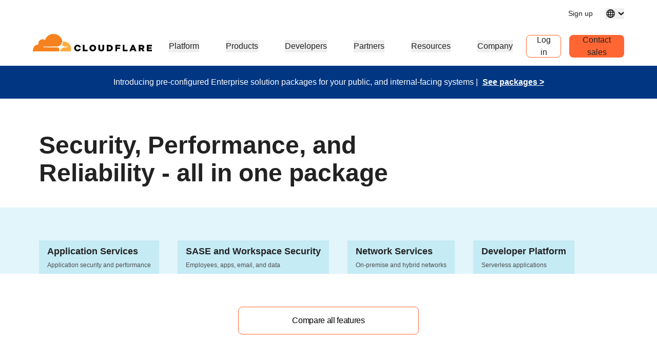

--- FILE ---
content_type: image/svg+xml
request_url: https://cf-assets.www.cloudflare.com/slt3lc6tev37/5d6MBxb68TRVNSdYh7HvEC/f0975c8b91fa63e0b1f324c48b88b963/video-browser.svg
body_size: 72
content:
<svg width="48" height="48" viewBox="0 0 48 48" fill="none" xmlns="http://www.w3.org/2000/svg">
<path d="M10.8375 14.6924C11.7032 14.6924 12.405 13.9906 12.405 13.1249C12.405 12.2592 11.7032 11.5574 10.8375 11.5574C9.97179 11.5574 9.27 12.2592 9.27 13.1249C9.27 13.9906 9.97179 14.6924 10.8375 14.6924Z" fill="#FF6633"/>
<path d="M15.8625 14.6924C16.7282 14.6924 17.43 13.9906 17.43 13.1249C17.43 12.2592 16.7282 11.5574 15.8625 11.5574C14.9968 11.5574 14.295 12.2592 14.295 13.1249C14.295 13.9906 14.9968 14.6924 15.8625 14.6924Z" fill="#FF6633"/>
<path d="M20.88 14.6924C21.7457 14.6924 22.4475 13.9906 22.4475 13.1249C22.4475 12.2592 21.7457 11.5574 20.88 11.5574C20.0143 11.5574 19.3125 12.2592 19.3125 13.1249C19.3125 13.9906 20.0143 14.6924 20.88 14.6924Z" fill="#FF6633"/>
<path d="M42 7.54492H6L4.5 9.04492V38.9549L6 40.4549H42L43.5 38.9549V9.04492L42 7.54492ZM40.5 10.5449V15.7049H7.5V10.5449H40.5ZM7.5 37.4549V18.7049H40.5V37.4549H7.5Z" fill="#FF6633"/>
<path d="M22.0275 22.9199L20.88 23.5724V32.5724L22.0275 33.2249L29.61 28.7174V27.4124L22.0275 22.9199Z" fill="#FF6633"/>
</svg>


--- FILE ---
content_type: image/svg+xml
request_url: https://cf-assets.www.cloudflare.com/slt3lc6tev37/rg2oKaLEh6klxdGgN2OyN/b0fb57e51670a4176d85bcdcb7ef2f78/cloudflare-registrar.svg
body_size: 952
content:
<svg width="48" height="48" viewBox="0 0 48 48" fill="none" xmlns="http://www.w3.org/2000/svg">
<path d="M24.629 4.509C24.5045 4.5 24.3793 4.5 24.254 4.5H24.0088C18.8371 4.5 13.8772 6.55446 10.2202 10.2114C6.56325 13.8684 4.50879 18.8283 4.50879 24C4.50879 29.1717 6.56325 34.1316 10.2202 37.7886C13.8772 41.4455 18.8371 43.5 24.0088 43.5H24.254C24.3815 43.5 24.5083 43.4963 24.6343 43.4895C29.6967 43.3287 34.4979 41.2044 38.0218 37.5663C41.5457 33.9282 43.5158 29.0617 43.5151 23.9967C43.5144 18.9317 41.543 14.0658 38.0181 10.4286C34.4933 6.79143 29.6915 4.66846 24.629 4.509ZM38.954 17.0048H35.1035C34.5616 14.4076 33.5718 11.9246 32.1785 9.66675C35.1352 11.3605 37.4998 13.9222 38.9518 17.0048H38.954ZM25.4998 7.6845C28.2875 8.5095 30.7768 12.0548 32.0248 17.0048H25.4998V7.6845ZM22.4998 7.86675V17.0048H16.4878C17.6563 12.3578 19.9205 8.9505 22.4998 7.86675ZM16.6033 9.2565C15.0594 11.6151 13.9744 14.2438 13.4053 17.0048H9.06579C10.6443 13.654 13.2973 10.9268 16.6033 9.2565ZM8.93529 30.7102H13.3423C13.8982 33.5688 14.9998 36.2935 16.5868 38.7352C13.1921 37.016 10.4909 34.1829 8.93529 30.7102ZM22.4998 40.137C19.859 39.0367 17.5625 35.5155 16.4173 30.7102H22.4998V40.137ZM25.4998 40.3177V30.7102H32.0915C30.8735 35.8222 28.3498 39.48 25.4998 40.3177ZM32.1935 38.3228C33.6287 35.9819 34.6354 33.4041 35.1665 30.7102H39.0815C37.6478 33.9125 35.2365 36.5783 32.1935 38.325V38.3228ZM7.92954 27.7102C7.34635 25.1721 7.36973 22.5322 7.99779 20.0048H40.0228C40.6508 22.5322 40.6742 25.1721 40.091 27.7102H7.92954Z" fill="#FF6633"/>
<path d="M18.707 24.4965H18.6755L18.1288 22.1542H16.9813L16.4488 24.5122H16.418L15.9215 22.1542H14.7448L15.7033 25.836H16.9595L17.5348 23.691H17.5753L18.1505 25.836H19.4045L20.3653 22.1542H19.1885L18.707 24.4965Z" fill="#FF6633"/>
<path d="M24.5293 24.4965H24.4978L23.9518 22.1542H22.8035L22.271 24.5122H22.2403L21.7438 22.1542H20.567L21.5255 25.836H22.7818L23.357 23.691H23.3975L23.9728 25.836H25.2268L26.1875 22.1542H25.0108L24.5293 24.4965Z" fill="#FF6633"/>
<path d="M30.3515 24.4965H30.32L29.774 22.1542H28.6258L28.0933 24.5122H28.0625L27.566 22.1542H26.3893L27.3478 25.836H28.604L29.1793 23.691H29.2198L29.7958 25.836H31.049L32.0105 22.1542H30.833L30.3515 24.4965Z" fill="#FF6633"/>
<path d="M32.6428 24.666C32.5606 24.6644 32.4791 24.6797 32.4031 24.7109C32.3271 24.7421 32.2583 24.7886 32.201 24.8475C32.142 24.9032 32.0953 24.9708 32.064 25.0457C32.0327 25.1206 32.0176 25.2013 32.0195 25.2825C32.0174 25.3646 32.0324 25.4462 32.0637 25.5222C32.095 25.5981 32.1417 25.6667 32.201 25.7235C32.2583 25.7825 32.327 25.8291 32.403 25.8605C32.479 25.8919 32.5606 25.9073 32.6428 25.9058C32.7507 25.9066 32.8567 25.8773 32.9488 25.821C33.0409 25.7654 33.1182 25.6882 33.1738 25.596C33.2323 25.5016 33.2634 25.3928 33.2638 25.2817C33.264 25.2 33.2472 25.1191 33.2144 25.0442C33.1816 24.9693 33.1335 24.902 33.0733 24.8468C33.0172 24.7894 32.9503 24.7438 32.8763 24.7128C32.8024 24.6817 32.723 24.6658 32.6428 24.666Z" fill="#FF6633"/>
</svg>


--- FILE ---
content_type: image/svg+xml
request_url: https://cf-assets.www.cloudflare.com/slt3lc6tev37/2B4PkhT3iJxxMZBCF5BC9a/1e5dd87f75bf1efefb452d8819953939/optimization-web.svg
body_size: 651
content:
<svg width="48" height="48" viewBox="0 0 48 48" fill="none" xmlns="http://www.w3.org/2000/svg">
<path d="M19.1814 10.4859C19.43 10.486 19.6731 10.4124 19.8799 10.2744C20.0867 10.1364 20.2479 9.94011 20.3432 9.71043C20.4385 9.48076 20.4635 9.22799 20.415 8.98411C20.3666 8.74023 20.247 8.51618 20.0712 8.34031C19.8954 8.16444 19.6715 8.04465 19.4276 7.99609C19.1838 7.94752 18.931 7.97237 18.7012 8.06749C18.4715 8.16261 18.2752 8.32372 18.137 8.53045C17.9988 8.73718 17.9251 8.98024 17.9251 9.22888C17.925 9.39392 17.9574 9.55735 18.0205 9.70985C18.0836 9.86236 18.1761 10.0009 18.2928 10.1177C18.4094 10.2344 18.548 10.327 18.7004 10.3902C18.8529 10.4534 19.0163 10.4859 19.1814 10.4859Z" fill="#FF6633"/>
<path d="M23.2021 10.4859C23.4507 10.486 23.6938 10.4124 23.9007 10.2744C24.1075 10.1364 24.2687 9.94011 24.364 9.71043C24.4592 9.48076 24.4842 9.22799 24.4358 8.98411C24.3874 8.74023 24.2677 8.51618 24.092 8.34031C23.9162 8.16444 23.6922 8.04465 23.4484 7.99609C23.2045 7.94752 22.9517 7.97237 22.722 8.06749C22.4923 8.16261 22.2959 8.32372 22.1577 8.53045C22.0196 8.73718 21.9459 8.98024 21.9459 9.22888C21.9458 9.39392 21.9782 9.55735 22.0413 9.70985C22.1044 9.86236 22.1969 10.0009 22.3135 10.1177C22.4302 10.2344 22.5687 10.327 22.7212 10.3902C22.8736 10.4534 23.0371 10.4859 23.2021 10.4859Z" fill="#FF6633"/>
<path d="M27.2251 10.4859C27.4737 10.486 27.7168 10.4124 27.9237 10.2744C28.1305 10.1364 28.2917 9.94011 28.387 9.71043C28.4822 9.48076 28.5072 9.22799 28.4588 8.98411C28.4104 8.74023 28.2907 8.51618 28.115 8.34031C27.9392 8.16444 27.7152 8.04465 27.4714 7.99609C27.2275 7.94752 26.9747 7.97237 26.745 8.06749C26.5153 8.16261 26.3189 8.32372 26.1807 8.53045C26.0426 8.73718 25.9689 8.98024 25.9689 9.22888C25.9688 9.39392 26.0012 9.55735 26.0643 9.70985C26.1274 9.86236 26.2199 10.0009 26.3365 10.1177C26.4532 10.2344 26.5917 10.327 26.7442 10.3902C26.8966 10.4534 27.0601 10.4859 27.2251 10.4859Z" fill="#FF6633"/>
<path d="M44.1061 4.46338H15.2821L13.7821 5.96338V13.0959H9.5071L8.0071 14.5959V18.8184H3.7666L2.2666 20.3184V41.9589L3.7666 43.4589H32.8186L34.3186 41.9589V37.7356H37.0629L38.5629 36.2356V31.4071H44.1061L45.6061 29.9071V5.96338L44.1061 4.46338ZM42.6061 7.46338V10.9966H16.7821V7.46338H42.6061ZM13.7821 16.0959V19.0006H11.0071V16.0959H13.7821ZM8.0071 21.8184V24.7239H5.2666V21.8184H8.0071ZM31.3186 40.4589H5.2666V27.7239H8.01085V36.2356L9.51085 37.7356H31.3186V40.4589ZM35.5629 34.7356H11.0109V22.0006H13.7859V29.9071L15.2859 31.4071H35.5629V34.7356ZM16.7821 28.4071V13.9966H42.6061V28.4071H16.7821Z" fill="#FF6633"/>
<path d="M30.2094 16.7094H29.7076L26.6941 21.2296V21.7321H29.1781V24.7456H29.6806L32.6941 20.2254V19.7229H30.2094V16.7094Z" fill="#FF6633"/>
</svg>


--- FILE ---
content_type: image/svg+xml
request_url: https://cf-assets.www.cloudflare.com/slt3lc6tev37/2PEDzEKI6wwUPTe3RiUqC4/f7af6ded9a2e49325d277e1fa1e442e4/reliability-load-balancer.svg
body_size: 798
content:
<svg width="48" height="48" viewBox="0 0 48 48" fill="none" xmlns="http://www.w3.org/2000/svg">
<path d="M39.285 30.4426L45.75 24.0001L39.3075 17.5576L37.185 19.6801L39.9825 22.5001H29.7525C29.5399 21.3766 29.0871 20.3123 28.425 19.3801L35.5275 12.0001L35.595 15.9826L38.595 15.9301L38.43 6.84009L29.325 7.01259L29.3775 10.0126L33.3675 9.94509L26.25 17.3026C25.1511 16.5844 23.8923 16.1481 22.5847 16.0323C21.2771 15.9165 19.9611 16.1248 18.7532 16.6386C17.5453 17.1525 16.4826 17.9562 15.6592 18.9785C14.8358 20.0009 14.2771 21.2104 14.0325 22.5001H12.2775C11.9212 21.4283 11.1951 20.5184 10.2291 19.9332C9.26312 19.348 8.12039 19.1257 7.00549 19.3062C5.89059 19.4866 4.87633 20.058 4.1443 20.9181C3.41226 21.7781 3.01025 22.8707 3.01025 24.0001C3.01025 25.1295 3.41226 26.222 4.1443 27.0821C4.87633 27.9421 5.89059 28.5135 7.00549 28.694C8.12039 28.8745 9.26312 28.6522 10.2291 28.067C11.1951 27.4818 11.9212 26.5718 12.2775 25.5001H14.0325C14.2771 26.7898 14.8358 27.9993 15.6592 29.0217C16.4826 30.044 17.5453 30.8477 18.7532 31.3615C19.9611 31.8754 21.2771 32.0837 22.5847 31.9679C23.8923 31.852 25.1511 31.4158 26.25 30.6976L33.3525 38.0626L29.3625 37.9951L29.31 40.9951L38.415 41.1676L38.58 32.0626L35.58 32.0101L35.5275 36.0001L28.425 28.6201C29.0871 27.6879 29.5399 26.6236 29.7525 25.5001H39.9825L37.1625 28.3201L39.285 30.4426ZM7.78496 25.7551C7.43723 25.7581 7.09646 25.6577 6.80588 25.4666C6.51531 25.2756 6.28803 25.0026 6.1529 24.6822C6.01776 24.3617 5.98086 24.0084 6.04688 23.667C6.11289 23.3256 6.27884 23.0115 6.52368 22.7645C6.76851 22.5176 7.08118 22.3489 7.42202 22.28C7.76286 22.211 8.1165 22.2449 8.43806 22.3773C8.75962 22.5097 9.0346 22.7346 9.22812 23.0235C9.42163 23.3124 9.52495 23.6523 9.52496 24.0001C9.52497 24.4642 9.3411 24.9095 9.01359 25.2384C8.68608 25.5673 8.24162 25.7531 7.77746 25.7551H7.78496ZM16.89 24.0001C16.89 23.0089 17.184 22.04 17.7348 21.2159C18.2857 20.3919 19.0686 19.7497 19.9845 19.3707C20.9004 18.9918 21.9081 18.893 22.8801 19.0869C23.8522 19.2808 24.7449 19.7587 25.4452 20.4601C26.1456 21.1616 26.6221 22.055 26.8146 23.0273C27.0071 23.9996 26.9068 25.0072 26.5264 25.9225C26.1461 26.8379 25.5028 27.6198 24.6779 28.1694C23.853 28.719 22.8837 29.0116 21.8925 29.0101C20.565 29.0081 19.2926 28.4794 18.3547 27.54C17.4168 26.6007 16.89 25.3275 16.89 24.0001Z" fill="#FF6633"/>
</svg>


--- FILE ---
content_type: image/svg+xml
request_url: https://cf-assets.www.cloudflare.com/slt3lc6tev37/6cdHgwhn8poW5M4IegENwA/f0640421be98265b555ba988953252c2/image.svg
body_size: 7
content:
<svg width="40" height="40" viewBox="0 0 40 40" fill="none" xmlns="http://www.w3.org/2000/svg">
<path d="M35 7.44995H5L3.75 8.69995V33.6187L5 34.8687H35L36.25 33.6187V8.69995L35 7.44995ZM33.75 9.94995V21.6312L28.75 17.5375L27.1125 17.5875L23.9375 20.5125L20.5437 18.0125L19 18.0625L10.25 25.375L6.25 22.625V9.94995H33.75ZM6.25 32.3687V25.675L9.5625 27.9875L11.075 27.9187L19.8438 20.625L23.2812 23.125L24.8688 23.0375L27.9938 20.1437L33.75 24.8562V32.3562L6.25 32.3687Z" fill="#FF6633"/>
<path d="M11.925 20.1C13.3057 20.1 14.425 18.9807 14.425 17.6C14.425 16.2192 13.3057 15.1 11.925 15.1C10.5443 15.1 9.425 16.2192 9.425 17.6C9.425 18.9807 10.5443 20.1 11.925 20.1Z" fill="#FF6633"/>
</svg>


--- FILE ---
content_type: image/svg+xml
request_url: https://cf-assets.www.cloudflare.com/slt3lc6tev37/2GDXdm5wvNxuUxs30EcKZx/daade3315fd04282a6607e8ce40d3fab/analytics-data.svg
body_size: 986
content:
<svg width="48" height="48" viewBox="0 0 48 48" fill="none" xmlns="http://www.w3.org/2000/svg">
<path d="M38.2499 9C37.1887 9.00093 36.1527 9.32343 35.2785 9.92498C34.4043 10.5265 33.7329 11.3789 33.3528 12.3697C32.9727 13.3605 32.9018 14.4432 33.1494 15.4751C33.3971 16.507 33.9516 17.4396 34.7399 18.15L30.4124 27C29.6836 27.0097 28.9769 27.2513 28.3949 27.69L20.2499 23.625C20.2513 23.0925 20.1267 22.5673 19.8863 22.0922C19.6459 21.617 19.2965 21.2056 18.8666 20.8913C18.4367 20.5771 17.9386 20.369 17.4129 20.2842C16.8872 20.1993 16.3489 20.24 15.842 20.403C15.3351 20.5659 14.8739 20.8465 14.4962 21.2218C14.1184 21.5971 13.8348 22.0565 13.6686 22.5623C13.5024 23.0682 13.4582 23.6062 13.5397 24.1324C13.6211 24.6586 13.826 25.1581 14.1374 25.59L10.2224 33C10.0401 32.9886 9.85722 32.9886 9.6749 33C8.43813 32.9996 7.24095 33.4359 6.29439 34.2319C5.34783 35.0279 4.71268 36.1325 4.5009 37.351C4.28911 38.5695 4.5143 39.8236 5.13677 40.8923C5.75923 41.961 6.739 42.7757 7.90335 43.1926C9.06771 43.6096 10.3419 43.6021 11.5013 43.1715C12.6606 42.7409 13.6308 41.9148 14.2406 40.8389C14.8505 39.7629 15.061 38.5062 14.8349 37.2903C14.6088 36.0744 13.9607 34.9773 13.0049 34.1925L16.7924 27H16.8749C17.6109 26.9985 18.3256 26.7532 18.9074 26.3025L27.0524 30.345C27.0485 30.8829 27.1733 31.4139 27.4162 31.8938C27.6592 32.3737 28.0133 32.7885 28.4492 33.1038C28.885 33.4191 29.3898 33.6256 29.9216 33.7062C30.4534 33.7868 30.9968 33.7391 31.5065 33.5671C32.0161 33.3951 32.4773 33.1038 32.8515 32.7174C33.2258 32.3311 33.5022 31.8609 33.6579 31.346C33.8136 30.8311 33.8439 30.2865 33.7464 29.7575C33.6489 29.2286 33.4264 28.7305 33.0974 28.305L37.4399 19.455C37.7086 19.4883 37.9792 19.5033 38.2499 19.5C39.6423 19.5 40.9776 18.9469 41.9622 17.9623C42.9468 16.9777 43.4999 15.6424 43.4999 14.25C43.4999 12.8576 42.9468 11.5223 41.9622 10.5377C40.9776 9.55312 39.6423 9 38.2499 9ZM9.6749 40.5C9.22989 40.5 8.79487 40.368 8.42486 40.1208C8.05485 39.8736 7.76646 39.5222 7.59617 39.111C7.42587 38.6999 7.38131 38.2475 7.46813 37.811C7.55495 37.3746 7.76924 36.9737 8.08391 36.659C8.39857 36.3443 8.79949 36.13 9.23594 36.0432C9.6724 35.9564 10.1248 36.001 10.5359 36.1713C10.9471 36.3416 11.2985 36.63 11.5457 37C11.7929 37.37 11.9249 37.805 11.9249 38.25C11.9249 38.8467 11.6878 39.419 11.2659 39.841C10.8439 40.2629 10.2716 40.5 9.6749 40.5ZM38.2499 16.5C37.8049 16.5 37.3699 16.368 36.9999 16.1208C36.6299 15.8736 36.3415 15.5222 36.1712 15.111C36.0009 14.6999 35.9563 14.2475 36.0431 13.811C36.1299 13.3746 36.3442 12.9737 36.6589 12.659C36.9736 12.3443 37.3745 12.13 37.8109 12.0432C38.2474 11.9564 38.6998 12.001 39.1109 12.1713C39.5221 12.3416 39.8735 12.63 40.1207 13C40.3679 13.37 40.4999 13.805 40.4999 14.25C40.4999 14.8467 40.2628 15.419 39.8409 15.841C39.4189 16.2629 38.8466 16.5 38.2499 16.5Z" fill="#FF6633"/>
</svg>


--- FILE ---
content_type: image/svg+xml
request_url: https://cf-assets.www.cloudflare.com/slt3lc6tev37/3yNR9Xrke2khvXTu9Rpdc3/e659935f9bc695024b5be6fb99900dd3/performance-intelligent-routing.svg
body_size: 708
content:
<svg width="48" height="48" viewBox="0 0 48 48" fill="none" xmlns="http://www.w3.org/2000/svg">
<path d="M24 8.805C20.3663 8.80895 16.8821 10.2521 14.3099 12.8187C11.7377 15.3853 10.2869 18.8663 10.275 22.5C10.275 31.8825 22.17 47.25 22.68 47.8875H25.0725C25.59 47.25 37.725 31.92 37.725 22.5C37.7131 18.8663 36.2623 15.3853 33.6901 12.8187C31.1178 10.2521 27.6337 8.80895 24 8.805ZM23.895 44.445C20.9025 40.335 13.3275 29.25 13.3275 22.5C13.3275 19.6695 14.4519 16.9549 16.4534 14.9534C18.4549 12.9519 21.1695 11.8275 24 11.8275C26.8305 11.8275 29.5451 12.9519 31.5466 14.9534C33.5481 16.9549 34.6725 19.6695 34.6725 22.5C34.6725 29.25 26.9325 40.3425 23.895 44.445Z" fill="#FF6633"/>
<path d="M24 17.0775C22.8014 17.0775 21.6298 17.4329 20.6332 18.0988C19.6367 18.7647 18.8599 19.7111 18.4013 20.8184C17.9426 21.9258 17.8226 23.1442 18.0564 24.3197C18.2902 25.4953 18.8674 26.5751 19.7149 27.4226C20.5624 28.2701 21.6422 28.8472 22.8177 29.0811C23.9933 29.3149 25.2117 29.1949 26.319 28.7362C27.4264 28.2775 28.3728 27.5008 29.0387 26.5043C29.7046 25.5077 30.06 24.3361 30.06 23.1375C30.06 22.3417 29.9032 21.5537 29.5987 20.8184C29.2941 20.0832 28.8478 19.4152 28.285 18.8524C27.7223 18.2897 27.0543 17.8433 26.319 17.5388C25.5838 17.2342 24.7958 17.0775 24 17.0775ZM24 26.25C23.3823 26.2515 22.778 26.0696 22.2638 25.7273C21.7496 25.3851 21.3485 24.8978 21.1114 24.3274C20.8743 23.757 20.8119 23.1291 20.9321 22.5232C21.0522 21.9172 21.3495 21.3606 21.7863 20.9238C22.2231 20.487 22.7797 20.1897 23.3856 20.0696C23.9916 19.9494 24.6195 20.0119 25.1899 20.2489C25.7603 20.486 26.2475 20.8871 26.5898 21.4013C26.9321 21.9155 27.114 22.5198 27.1125 23.1375C27.1125 23.963 26.7846 24.7547 26.2009 25.3384C25.6171 25.9221 24.8255 26.25 24 26.25Z" fill="#FF6633"/>
<path d="M25.41 0H22.4625V6.36H25.41V0Z" fill="#FF6633"/>
<path d="M38.8867 6.07699L34.3895 10.5742L36.4684 12.6531L40.9656 8.15589L38.8867 6.07699Z" fill="#FF6633"/>
<path d="M46.59 21.6H40.23V24.5475H46.59V21.6Z" fill="#FF6633"/>
<path d="M7.77748 21.7275H1.41748V24.675H7.77748V21.7275Z" fill="#FF6633"/>
<path d="M9.02199 6.17071L6.9431 8.24961L11.4403 12.7468L13.5192 10.6679L9.02199 6.17071Z" fill="#FF6633"/>
</svg>


--- FILE ---
content_type: image/svg+xml
request_url: https://cf-assets.www.cloudflare.com/slt3lc6tev37/64ekoyPlI1bPZ9MvWEuxqu/9de135bc78a1e1559505fcb8b59788c0/cloudflare-access.svg
body_size: 391
content:
<svg width="48" height="48" viewBox="0 0 48 48" fill="none" xmlns="http://www.w3.org/2000/svg">
<path d="M27.6 8.09253C24.244 8.09079 20.9736 9.15146 18.2575 11.1225C15.5414 13.0936 13.5189 15.8739 12.48 19.065L12.375 19.395H15.3L15.3675 19.2375C16.4486 16.4941 18.4221 14.1947 20.9698 12.7099C23.5174 11.2251 26.4909 10.6415 29.4108 11.0532C32.3306 11.4648 35.0268 12.8477 37.0647 14.979C39.1026 17.1102 40.3635 19.8656 40.644 22.801C40.9245 25.7364 40.2084 28.6807 38.6111 31.1594C37.0138 33.638 34.6283 35.5066 31.8392 36.4638C29.0502 37.4211 26.02 37.4112 23.2372 36.4359C20.4545 35.4605 18.0812 33.5765 16.5 31.0875C16.425 30.975 16.3575 30.8625 16.29 30.7425L16.14 30.48H13.0725L13.2525 30.8475C13.5298 31.4438 13.8481 32.0202 14.205 32.5725C15.6934 34.8991 17.7618 36.798 20.2068 38.0825C22.6518 39.3669 25.3891 39.9927 28.1494 39.8982C30.9096 39.8037 33.5977 38.9922 35.9491 37.5435C38.3005 36.0948 40.2343 34.0588 41.56 31.6359C42.8858 29.2131 43.5579 26.4868 43.5102 23.7253C43.4625 20.9639 42.6966 18.2624 41.288 15.8868C39.8794 13.5111 37.8765 11.5431 35.4764 10.1765C33.0764 8.80988 30.3619 8.09166 27.6 8.09253Z" fill="#FF6633"/>
<path d="M28.3425 21.8174L22.77 16.2449L20.9175 18.0974L24.1575 21.3449H0L1.56 23.9624H27.45L28.3425 21.8174Z" fill="#FF6633"/>
<path d="M28.3049 33.6375L26.4524 31.785L29.6924 28.5375H4.27491L2.72241 25.9125H32.9849L33.8774 28.065L28.3049 33.6375Z" fill="#FF6633"/>
</svg>


--- FILE ---
content_type: image/svg+xml
request_url: https://cf-assets.www.cloudflare.com/slt3lc6tev37/4wP5LKSCVMZzy2mn0MsQyq/6d0239e7354806aa1b0dfcfec7ac7b6b/cloudflare-workers.svg
body_size: -62
content:
<svg width="48" height="48" viewBox="0 0 48 48" fill="none" xmlns="http://www.w3.org/2000/svg">
<path d="M18.63 36.8775L8.98503 23.9775L18.5775 11.445L16.725 8.9175L5.91753 23.055L5.90253 24.8625L16.7625 39.405L18.63 36.8775Z" fill="#FF6633"/>
<path d="M21.9975 5.9625H18.285L31.6725 24.2625L18.6 41.9625H22.335L35.4 24.27L21.9975 5.9625Z" fill="#FF6633"/>
<path d="M29.175 5.9625H25.4175L39.015 24.045L25.4175 41.9625H29.1825L42.09 24.9525V23.145L29.175 5.9625Z" fill="#FF6633"/>
</svg>


--- FILE ---
content_type: image/svg+xml
request_url: https://cf-assets.www.cloudflare.com/slt3lc6tev37/Snx91INj9zhp6XXrKWttd/782b0f54013c68f613fc779daf8cdb47/server-1.svg
body_size: 259
content:
<svg width="48" height="48" viewBox="0 0 48 48" fill="none" xmlns="http://www.w3.org/2000/svg">
<path d="M37.125 10.545C37.9907 10.545 38.6925 9.84321 38.6925 8.9775C38.6925 8.11179 37.9907 7.41 37.125 7.41C36.2593 7.41 35.5575 8.11179 35.5575 8.9775C35.5575 9.84321 36.2593 10.545 37.125 10.545Z" fill="#FF6633"/>
<path d="M42 3H6L4.5 4.5V14.13L6 15.63H42L43.5 14.13V4.5L42 3ZM40.5 12.63H7.5V6H40.5V12.63Z" fill="#FF6633"/>
<path d="M37.125 25.2225C37.9907 25.2225 38.6925 24.5207 38.6925 23.655C38.6925 22.7893 37.9907 22.0875 37.125 22.0875C36.2593 22.0875 35.5575 22.7893 35.5575 23.655C35.5575 24.5207 36.2593 25.2225 37.125 25.2225Z" fill="#FF6633"/>
<path d="M6 17.6775L4.5 19.1775V28.815L6 30.315H42L43.5 28.815V19.1775L42 17.6775H6ZM40.5 27.315H7.5V20.6775H40.5V27.315Z" fill="#FF6633"/>
<path d="M37.125 39.9075C37.435 39.9075 37.7381 39.8156 37.9959 39.6433C38.2536 39.4711 38.4545 39.2263 38.5732 38.9399C38.6918 38.6534 38.7229 38.3383 38.6624 38.0342C38.6019 37.7301 38.4526 37.4508 38.2334 37.2316C38.0142 37.0124 37.7349 36.8631 37.4308 36.8026C37.1267 36.7421 36.8116 36.7732 36.5251 36.8918C36.2387 37.0105 35.9939 37.2114 35.8217 37.4691C35.6494 37.7269 35.5575 38.03 35.5575 38.34C35.5575 38.7557 35.7226 39.1544 36.0166 39.4484C36.3106 39.7424 36.7093 39.9075 37.125 39.9075Z" fill="#FF6633"/>
<path d="M6 32.355L4.5 33.855V43.5L6 45H42L43.5 43.5V33.855L42 32.355H6ZM40.5 42H7.5V35.355H40.5V42Z" fill="#FF6633"/>
</svg>
